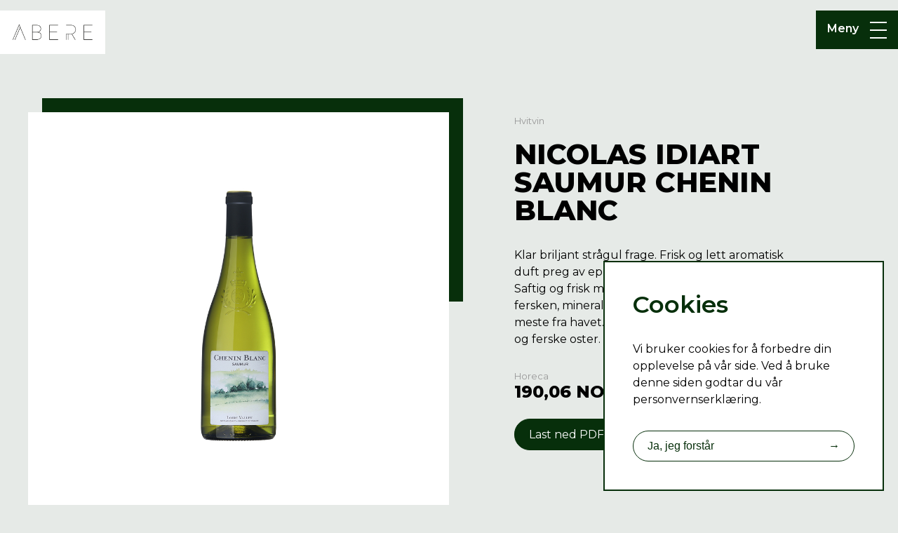

--- FILE ---
content_type: text/html; charset=UTF-8
request_url: https://abere.no/produkter/autentico-nicolas-idiart-saumur-chenin-blanc
body_size: 5520
content:
<!DOCTYPE html>
<html lang="nb">

<head>
  <meta charset="UTF-8">
  <meta http-equiv="X-UA-Compatible" content="IE=edge">
  <meta name="viewport" content="width=device-width, initial-scale=1.0">

  
              <!-- Google Tag Manager -->
        <script>(function(w,d,s,l,i){w[l]=w[l]||[];w[l].push({'gtm.start':
        new Date().getTime(),event:'gtm.js'});var f=d.getElementsByTagName(s)[0],
        j=d.createElement(s),dl=l!='dataLayer'?'&l='+l:'';j.async=true;j.src=
        'https://www.googletagmanager.com/gtm.js?id='+i+dl;f.parentNode.insertBefore(j,f);
        })(window,document,'script','dataLayer','GTM-5MTFRGS');</script>
        <!-- End Google Tag Manager -->
    

    
    
    
<link rel="shortcut icon" type="image" href="/assets/favicon/abere.png" />

    <!-- Primary Meta Tags -->
        
                <title>Nicolas Idiart Saumur Chenin Blanc</title>
    <meta name="title" content="Nicolas Idiart Saumur Chenin Blanc">
    <meta name="description" content="Klar briljant strågul frage. Frisk og lett aromatisk duft preg av epler, sitrus steinfrukt og mineraler. Saftig og frisk med…">

    <!-- Open Graph / Facebook -->    
    <meta property="og:type" content="website">
    <meta property="og:url" content="https://abere.no/produkter/autentico-nicolas-idiart-saumur-chenin-blanc">
    <meta property="og:title" content="Nicolas Idiart Saumur Chenin Blanc">
    <meta property="og:description" content="Klar briljant strågul frage. Frisk og lett aromatisk duft preg av epler, sitrus steinfrukt og mineraler. Saftig og frisk med…">
    <meta property="og:image" content="https://bilder.vinmonopolet.no/cache/1200x600-2/14884201-1.jpg">

    <!-- Twitter -->
    <meta property="twitter:card" content="summary_large_image">
    <meta property="twitter:url" content="https://abere.no/produkter/autentico-nicolas-idiart-saumur-chenin-blanc">
    <meta property="twitter:title" content="Nicolas Idiart Saumur Chenin Blanc">
    <meta property="twitter:description" content="Klar briljant strågul frage. Frisk og lett aromatisk duft preg av epler, sitrus steinfrukt og mineraler. Saftig og frisk med…">
    <meta property="twitter:image" content="https://bilder.vinmonopolet.no/cache/1200x600-2/14884201-1.jpg">
    
          <title>AUTENTICO - Nicolas Idiart Saumur Chenin Blanc</title>
    
    
<link href="/assets/css/styles.min.css?v=1766145013" rel="stylesheet">
<link href="/styles/themes/abere.css?v=1766145013" rel="stylesheet">
<script src="https://unpkg.com/axios/dist/axios.min.js"></script>
<script>window.csrfTokenName = "CRAFT_CSRF_TOKEN";
      window.csrfTokenValue = "815X95akvD8TydNGZY_HvOaoOQ34__zWw3R0Xzgyg2DLdRH\u002DE7uR5bUVEbaiz\u002DZ\u002DXfm2Jz_E8NmP8X57kYibm_Y6LSoKY7FN_QZhvHfa1LY\u003D";
      window.ABERE_API = "https://content.abere.no";</script></head>

  <body>
                <!-- Google Tag Manager (noscript) -->
        <noscript><iframe src="https://www.googletagmanager.com/ns.html?id=GTM-5MTFRGS"height="0" width="0" style="display:none;visibility:hidden"></iframe></noscript>
        <!-- End Google Tag Manager (noscript) -->
    

    <main class="">
      
<header class="header-container">
    <nav class="navigation">
      <a href="https://abere.no/" class="logo">        
        <img src="https://abere-cdn-staging.ams3.cdn.digitaloceanspaces.com/staging/Abere/Bilder/Abere_logo_sort.png" alt="Abere" />
      </a>
      <div class="menu-container">
        <label class="hamburger-container">
          <input type="checkbox" class="checkbox">
          <span>Meny</span>
          <div class="hamburger">
            <span class="hb upper"></span>
            <span class="hb mid"></span>
            <span class="hb lower"></span>
          </div>
          <ul class="menu-list">
                          <li>
                <a class="" href="https://abere.no/" target="_self">
                  Hjem
                </a>
              </li>
                          <li>
                <a class="" href="https://abere.no/produsenter" target="_self">
                  Produsenter
                </a>
              </li>
                          <li>
                <a class="" href="https://abere.no/produkter" target="_self">
                  Produkter
                </a>
              </li>
                          <li>
                <a class="" href="https://abere.no/pricelists" target="_self">
                  Prislister
                </a>
              </li>
                          <li>
                <a class="" href="https://abere.no/om-oss" target="_self">
                  Om oss
                </a>
              </li>
                          <li>
                <a class="" href="https://abere.no/jobber-du-i-restaurant-og-onsker-a-kjope-vare-viner" target="_self">
                  Våre samarbeidspartnere
                </a>
              </li>
                          <li>
                <a class="" href="https://abere.no/kontakt" target="_self">
                  Kontakt oss
                </a>
              </li>
                      </ul>
          </input>
      </div>
      </div>
    </nav>

  </header>
      
          
      
<section class="product-details">
    <article class="content-width columns">
        <div class="column-50">
            <div class="product-image">
                <img src="https://bilder.vinmonopolet.no/cache/800x800-0/14884201-1.jpg" />
            </div>
        </div>
        <div class="column-50">
            <div class="product-info">
                <div class="info-holder">
                    <p class="product-type">Hvitvin</p>
                    <h4 class="product-title">Nicolas Idiart Saumur Chenin Blanc</h4>
                                            <p class="product-description">Klar briljant strågul frage. Frisk og lett aromatisk duft preg av epler, sitrus steinfrukt og mineraler. Saftig og frisk med god fylde, ferskt preg av epler, fersken, mineraler og svale urter. Nydelig vin til det meste fra havet. Fungerer godt til kylling, salater og ferske oster.</p>
                                                                                                        <div class="product-prices">
                            <div class="product-price">
                                <span class="label">Horeca</span>
                                <span class="price">190,06 NOK</span>
                            </div>
                        </div>
                                        <div class="pdf-downloader">
                        <div id="product-sheet-generator" class="button" href="javascript:(https://abere.no/building-the-horeca-hub-for-the-future);" >Last ned PDF<span >→</span></div>
                                            </div>
                </div>
            </div>
        </div>
    </article>
</section>
 <!-- container for all  -->
    <div class="accordion" id="product-accordion">

        <!-- First accordian  -->
        <div class="a-container active"> 
            <p class="a-btn">Produktinformasjon <span></span></p>
            <div class="a-panel">
                
<section class="product-description">
    <article>
                    <div class="info-block">
                <h4>Produsent</h4>
                <p>Maison Idiart</p>
            </div>
                            <div class="info-block">
                    <h4>Om produsenten</h4>
                    <p><p>Nicolas Idiart, er ikke bare grunnlegger av Maison Idiart men også vinmakeren til nesten alle vinene i porteføljen. Nicolas delte tidlig lidenskapen til vin med sin far og bestefar. Han ble uteksaminert fra Bordeaux, Blanquefort, bare 19 år gammel som yngste uteksaminerte vinmaker noensinne! Som født i Loire ble det naturlig for ham å jobbe i Chinon, Touraine og Muscadet, men senere også i Australia og New Zealand. Etter mange år som flying winemaker og etter hvert vinkonsulent flyttet han "hjem" til Bordeaux for å gjenoppta vinproduksjon med håndverkstilnærming. I dag lager han mindre og større partier med håndlagde viner fra Frankrikes mange kriker og kroker. I tillegg til alle hans prosjekter hjelper han gode venner med å selge dere viner både under egen og Maison Idiarts etiketter. Ikke minst har han vært en foregangsfigur med Key Kegs som han allerede har jobbet med siden 2018. Stilen på vinene er alltid stedstypiske og druenære og alltid med fokus på bærekraftighet.</p></p>
                </div>
                                                <div class="info-block">
                <h4>Karakteristikk</h4>
                <p>Klar briljant strågul frage. Frisk og lett aromatisk duft preg av epler, sitrus steinfrukt og mineraler. Saftig og frisk med god fylde, ferskt preg av epler, fersken, mineraler og svale urter. Nydelig vin til det meste fra havet. Fungerer godt til kylling, salater og ferske oster.</p>
            </div>
                            <div class="info-block">
                <h4>Jordmonn</h4>
                <p>Stokkene ligger i moderate til bratte sørvendte skråninger på sandholdig skifer.</p>
            </div>
                            <div class="info-block">
                <h4>Område</h4>
                <p>Regionen Saumur ligger mellom Anjou i vest og Touraine i øst. Saumur er også navnet på en pittoresk by dominert av et de mest kjente slottene i Frankrike; Château de Saumur. Slottet, er bygget med den samme tuffeau-kalksteinen som ligger til grunn for jordsmonne. Det finnes hundrevis av kilometer med underjordiske tunneler som nå fungerer som kjellere for de Chenin Blanc-baserte musserende vinene fra Loire. Saumur produserer også Saumur-Champigny, en av Loiredalens store Cabernet Franc-rødviner.</p>
            </div>
                                    <div class="info-block">
                <h4>Produksjonsmetode</h4>
                <p>Håndhøstet fra 20-30 år gamle stokker, direkte presset før spontangjæring i ståltank. Vinen modner 10 mnd på bunnfall før tapping.</p>
            </div>
                                                                <div class="info-block">
                <h4>Druetyper</h4>
                <p>
                                            Chenin Blanc 100%
                                    </p>
            </div>
            </article>
</section>            </div>
        </div>
        
        <!-- Second accordian  -->
        <div class="a-container"> 
            <p class="a-btn">Opprinnelse <span></span></p>
            <div class="a-panel">
                
<section class="product-extra-info">
    <article class="content-width columns">
        <div class="column-50">
            <ul>
                <li><strong>Varetype</strong><span>Hvitvin</span></li>
                <li><strong>EPDnr</strong><span>6105761</span></li>
                <li><strong>Vinmonopol</strong><span>14884201</span></li>
                <li><strong>Lukt</strong><span>Frisk og lett aromatisk duft preg av epler, sitrus steinfrukt og mineraler.</span></li>
                <li><strong>Smak</strong><span>Saftig og frisk med god fylde, ferskt preg av epler, fersken, mineraler og svale urter.</span></li>
                <li><strong>Farge</strong><span>Klar strågul.</span></li>
                <li><strong>Produsent</strong><span>Maison Idiart</span></li>
                                                                                                                                        <li><strong>Årgang*</strong><span>2022<br/><small>*Vi tar forbehold om at varen som leveres kan ha en annen årgang/etikett enn oppgitt</small></span></li>
            </ul>
        </div>
        <div class="column-50">
            <ul>
                <li><strong>Land, distrikt</strong>
                                                                                
                                                                
                                                                
                    
                    <span>Frankrike
                                            , Loire
                                                            </span>
                </li>
                <li><strong>Inneholder</strong><span>Sulfitt</span></li>
                <li><strong>Emballasjetype</strong><span>Glass</span></li>
                <li><strong>Korktype</strong><span>Naturkork</span></li>
                <li><strong>Utvalg</strong><span>Bestillingsutvalget</span></li>
                <li><strong>Grossist</strong><span>Autentico AS</span></li>
                <li><strong>Transportør</strong><span>Vinhuset</span></li>
            </ul>
        </div>
    </article>
</section>            </div>
        </div>

     
        <!-- Third accordian  -->
        <div class="a-container"> 
            <p class="a-btn">Om produktet <span></span></p>
            <div class="a-panel">
                
<section class="product-characteristics">
    <article class="columns">
        <ul class="column-25">
            <li><strong>Passer til</strong></li>
                                                <li>Skalldyr</li>
                                    <li>Lyst kjøtt</li>
                                    </ul>
        <ul class="column-25">
            <li><strong>Smak</strong></li>
                                                                                <li>1/12 Sødme</li>
                                                        <li>8/12 Fylde</li>
                                                        <li>9/12 Friskhet</li>
                                </ul>
        <ul class="column-25">
            <li><strong>Om vinen</strong></li>
                                                        <li>Saftig og frisk med god fylde, ferskt preg av epler, fersken, mineraler og svale urter.</li>
                                                        <li>Drikkeklar nå, men kan også lagres</li>
                                                        <li>
                                            Chenin Blanc 100%
                                    </li>
                                </ul>
        <ul class="column-25">
            <li><strong>Øvrig informasjon</strong></li>
            <li><strong>Alkoholprosent</strong> 12.5%</li>
                            <li><strong>Syre</strong> 0.5 g/l</li>
                                        <li><strong>Sukker</strong> &lt; 3 g/l</li>
                        <li><strong>Volumn</strong> 75cl</li>
        </ul>
    </article>
</section>            </div>
        </div>
         
    </div>
    
      
      


      
<footer class="footer-container">
    <section class="footer-content-container content-width">
      <div class="footer-content with-logo">
        <a href="https://abere.no/">
          <img class="footer-logo" src="https://abere-cdn-staging.ams3.cdn.digitaloceanspaces.com/staging/Abere/Bilder/Abere_logo_hvit.png" alt="Abere" />
        </a>
      </div>
      <ul class="footer-content with-menu">
                  <li>
            <a href="https://abere.no/" target="_self">
              Hjem
            </a>
          </li>
                  <li>
            <a href="https://abere.no/produsenter" target="_self">
              Produsenter
            </a>
          </li>
                  <li>
            <a href="https://abere.no/produkter" target="_self">
              Produkter
            </a>
          </li>
                  <li>
            <a href="https://abere.no/pricelists" target="_self">
              Prislister
            </a>
          </li>
                  <li>
            <a href="https://abere.no/om-oss" target="_self">
              Om oss
            </a>
          </li>
                  <li>
            <a href="https://abere.no/jobber-du-i-restaurant-og-onsker-a-kjope-vare-viner" target="_self">
              Våre samarbeidspartnere
            </a>
          </li>
                  <li>
            <a href="https://abere.no/kontakt" target="_self">
              Kontakt oss
            </a>
          </li>
              </ul>
              <ul class="footer-content with-companies">
                                    <li>
                <a href="https://autentico.no/" rel="noopener">Autentico</a>
              </li>
                                                <li>
                <a href="https://bibito.no/" rel="noopener">Bibito</a>
              </li>
                                                <li>
                <a href="https://publico.no/" rel="noopener">Publico</a>
              </li>
                                                <li>
                <a href="https://unico.no/" rel="noopener">Unico</a>
              </li>
                                                <li>
                <a href="https://urbanspirits.no/" rel="noopener">Urban Spirits</a>
              </li>
                                                <li>
                <a href="https://urbanwines.no/" rel="noopener">Urban Wines</a>
              </li>
                                                <li>
                <a href="https://vinjohn.no/" rel="noopener">Vin John</a>
              </li>
                              </ul>
      
      
      
    </section>
  </footer>
  <div class="footer-container-bottom">
    <section class="footer-content-container content-width">
              <div class="footer-content with-notify">
          <p>Bruk av Alkohol kan gi helseskader. <a href="https://www.helsenorge.no/alkohol/alkoholens-virkning-pa-kroppen" target="_blank" rel="noreferrer noopener">Les mer hos Helse Norge</a>.<a href="https://abere-cdn-staging.ams3.cdn.digitaloceanspaces.com/staging/Autentico/Redegjorelse-Aktsomhetsvurderinger-Autentico-AS-2023.pdf" target="_blank" rel="noreferrer noopener"><br /><br />Her</a> kan du lese redegjørelse for aktsomhetsvurderinger for Autentico AS</p>
        </div>
      
              <div class="footer-content with-org">
          <div class="footer-org">
            <p>
                              Lysaker Torg 8, 1366 Lysaker, Norway.
                                            <span class="text-bold">Org nr</span> 999 522 343
                          </p>
          </div>
        </div>
          </section>
  </div>
            
      <div class="privacy-popup" id="privacy-popup">
    <div class="content">
        <h4>Cookies</h4>
        <!--p>Vi bruker cookies for å forbedre din opplevelse på vår side. Ved å bruke denne siden godtar du vår <a href="/personvernserklaering">personvernserklæring.</a></p-->
        <p>Vi bruker cookies for å forbedre din opplevelse på vår side. Ved å bruke denne siden godtar du vår personvernserklæring.</p>
        <button class="button">Ja, jeg forstår<span>→</span></button>
    </div>
</div>
            
      
              <div class="newsletter-popup " id="newsletter-popup">
    <button class="close">
        <div></div>
        <div></div>
    </button>
    <div class="content-holder">
        
        <div class="content block">
            <h4>Nyhetsbrev</h4>
                        <form method="post">
                <input type="hidden" name="CRAFT_CSRF_TOKEN" value="815X95akvD8TydNGZY_HvOaoOQ34__zWw3R0Xzgyg2DLdRH-E7uR5bUVEbaiz-Z-Xfm2Jz_E8NmP8X57kYibm_Y6LSoKY7FN_QZhvHfa1LY=">
                <input type="hidden" name="website" value="abere">                <input type="hidden" name="tags" value="Abere">                <input type="text" name="name" placeholder="Navn*" required>
                <input type="email" name="email" placeholder="E-postadresse*" required>
                <input type="text" name="phone" placeholder="Telefonnummer">
                                <div class="optin">

                    <input type="checkbox" required name="optin" id="optin" /><label for="optin"><p>Jeg vil motta nyhetsbrev fra Abere.</p></label> 
                </div>
                <button type="submit" class="button inverted">Meld interesse<span>→</span></button>
            </form>
            <div class="message">
                <div class="processing">
                    Registrering pågår...
                </div>
                <div class="success">
                    Takk for registreringen!
                </div>
                <div class="error">
                    Registrering feilet. Prøv igjen.
                </div>
            </div>
        </div>
    </div>
</div>
          </main>
  <script src="/assets/js/scripts.min.js?v=1766145013"></script>
<script src="https://abere.no/cpresources/5b535bb7/jquery.js?v=1744636731"></script>
<script>jQuery(window).on('load', function () {
new ProductSheet(document.getElementById('product-sheet-generator'),401419,"9079420","horeca");
new Accordion(document.getElementById('product-accordion'));
let cookiePanel = new CookiePanel('abere',1);
    let panel = document.getElementById('privacy-popup');
    console.log("cookiePanel.getCookie(1)",cookiePanel.getCookie(1));
    if(panel && !cookiePanel.getCookie(1)){
        panel.classList.add('active');
        panel.querySelector('button').addEventListener('click',e => {
            cookiePanel.setCookie(1);
            if(cookiePanel.getCookie(1)){
                panel.classList.remove('active');
            }
        });
    };
new NewsletterPopup(document.querySelector("#newsletter-popup"));
});</script></body>
</html>


--- FILE ---
content_type: text/css
request_url: https://abere.no/assets/css/styles.min.css?v=1766145013
body_size: 8564
content:
@import url("https://fonts.googleapis.com/css2?family=Montserrat:wght@300;400;500;600;700;800&display=swap");*{padding:0;box-sizing:border-box}html,body,div,span,applet,object,iframe,h1,h2,h3,h4,h5,h6,p,blockquote,pre,a,abbr,acronym,address,big,cite,code,del,dfn,em,img,ins,kbd,q,s,samp,small,strike,strong,sub,sup,tt,var,b,u,i,center,dl,dt,dd,ol,ul,li,fieldset,form,label,legend,table,caption,tbody,tfoot,thead,tr,th,td,article,aside,canvas,details,embed,figure,figcaption,footer,header,hgroup,menu,nav,output,ruby,section,summary,time,mark,audio,video{margin:0;padding:0;border:0;font-size:100%;font:inherit;color:inherit;vertical-align:baseline}article,aside,details,figcaption,figure,footer,header,hgroup,menu,nav,section{display:block}html,body{margin:0;padding:0}ol,ul{list-style:none;margin:0;padding:0}blockquote,q{quotes:none}blockquote:before,blockquote:after,q:before,q:after{content:"";content:none}table{border-collapse:collapse;border-spacing:0}input,button,textarea{outline:0}button{cursor:pointer}h1{font-size:var(--font-3xl);font-weight:var(--font-light)}@media screen and (max-width: 1024px){h1{font-size:var(--font-3xl-m)}}h2{font-size:var(--font-3xl);font-weight:var(--font-light)}@media screen and (max-width: 1024px){h2{font-size:var(--font-3xl-m)}}h3{font-size:var(--font-3xl);font-weight:var(--font-light)}@media screen and (max-width: 1024px){h3{font-size:var(--font-3xl-m)}}h4{font-size:var(--font-2xl);font-weight:var(--font-light);line-height:2.5rem}@media screen and (max-width: 1024px){h4{font-size:var(--font-2xl-m)}}h5{font-size:var(--font-2m);font-weight:var(--font-medium)}@media screen and (max-width: 1024px){h5{font-size:var(--font-2m-m)}}h6{font-size:var(--font-2xl);font-weight:var(--font-light)}@media screen and (max-width: 1024px){h6{font-size:var(--font-2xl-m)}}a.button,a.card,a button,a .button,.button,.card a,.menu-list a{text-decoration:none}strong,b{font-weight:600}i,em{font-style:italic}p{line-height:1.5rem}p>a,span>a{text-decoration:underline;color:var(--brand-color)}html,body{background-color:var(--main-bg-color);margin:0;padding:0;color:var(--text-color);overflow-x:hidden}main{min-height:55%}section{padding-left:40px !important;padding-right:40px !important}.content-width{max-width:var(--max-width);margin:0 auto}.content-width-half{max-width:calc(var(--max-width) / 2);margin:0 auto}.white-bg{width:100%;background-color:var(--white-color)}.text-bold{font-weight:var(--font-semibold)}.text-grey{color:var(--grey-color)}.text-small{font-size:var(--font-s);line-height:1rem}.full-width-img{width:100%;-o-object-fit:cover;object-fit:cover;-o-object-position:center;object-position:center;display:block}.brand-color{color:var(--brand-color)}.title-center{max-width:520px;text-align:center;margin:0 auto 4rem}.title-left{max-width:520px;padding:0 1rem;margin:0 0 4rem}.text-light{font-weight:var(--font-light)}.text-medium{font-weight:var(--font-medium)}.text-semibold{font-weight:var(--font-semibold)}.text-center{line-height:1.75rem;max-width:700px;margin:0 auto 4rem;text-align:center}.list-item{width:500px;list-style:disc;color:var(--brand-color);margin:0 auto 4rem;font-weight:var(--font-semibold);line-height:1.5rem}.qoute{width:100%;margin:2rem 0;text-align:center;color:var(--brand-color);font-size:var(--font-2xl);font-weight:var(--font-semibold)}.qoute-text{margin:0 auto;text-align:center;max-width:538px;color:var(--brand-color);font-size:var(--font-l);font-weight:var(--font-semibold)}.border-wrapper{position:relative}.border-content{width:100%;position:relative;z-index:1}.border-wrapper:before{position:absolute;content:"";z-index:0;height:calc(50% + 20px);width:calc(100% + 20px);background-color:var(--brand-color)}.border-wrapper.top-right:before{right:-20px;top:-20px}.border-wrapper.top-left:before{left:-20px;top:-20px}.border-wrapper.small:before{height:calc(20% + 20px);width:calc(95% + 20px)}.border-wrapper.small.light:before{height:calc(20% + 20px);width:calc(93% + 20px)}.border-wrapper.light.top-right:before{right:-10px;top:-10px}.border-wrapper.light.top-left:before{left:-10px;top:-10px}.component-hero{position:relative;top:0;width:100%;height:auto;min-height:80vh;background-position:center;background-size:cover;margin-bottom:4rem}.component-hero:before{position:absolute;top:0;left:0;display:block;height:100%;width:100%;background:linear-gradient(90deg, rgba(0,0,0,0.4) 25.47%, rgba(0,0,0,0) 75.39%);content:""}.banner-text-container{position:absolute;bottom:0;max-width:42%;padding:2rem 2rem 3rem;color:var(--white-color)}@media screen and (max-width: 1024px){.banner-text-container{max-width:100%}}.banner-text-container h1{max-width:80%}@media screen and (max-width: 1024px){.banner-text-container h1{font-size:2.5rem}}@media screen and (max-width: 480px){.banner-text-container h1{font-size:1.75rem}}.banner-text-container p{font-weight:var(--font-semibold);font-size:var(--font-m);line-height:1.5rem;margin-top:2rem}.footer-container{width:100%;padding:2rem 0 1.5rem;background-color:var(--brand-color);color:var(--white-color);font-weight:var(--font-light)}.footer-container-bottom{width:100%;padding:0.75rem 0 0.5rem;font-size:0.8275rem;background-color:white;color:var(--black-color);font-weight:var(--font-regular)}.footer-content-container{position:relative;display:flex;flex-wrap:wrap;justify-content:space-between;align-items:flex-start}.footer-content{position:relative;display:block;width:50%}.footer-content:nth-child(2){text-align:right}@media screen and (max-width: 1024px){.footer-content:nth-child(2){text-align:left}}.footer-content.with-logo .footer-logo{margin-bottom:3rem;height:initial;max-width:200px;width:auto}@media screen and (max-width: 767px){.footer-content.with-logo .footer-logo{height:initial;max-width:150px}}.footer-content.with-menu{display:flex;flex-direction:column;height:auto;gap:1rem;margin:auto 0;font-weight:var(--font-semibold)}.footer-content.with-menu a{color:var(--inverted-text-color);text-decoration:none}.footer-content.with-menu a:hover{text-decoration:underline}.footer-content.with-companies{position:relative;width:100%;padding-top:2rem;display:block;font-size:1rem;color:var(--inverted-text-color);text-align:center}.footer-content.with-companies li{position:relative;padding:0 10px;display:inline-block;width:45%;margin-top:10px}.footer-content.with-companies li:nth-child(odd){text-align:right}.footer-content.with-companies li:nth-child(even){text-align:left;padding-left:16px}.footer-content.with-companies li:nth-child(even):before{position:absolute;left:0;top:0;content:"|"}@media screen and (min-width: 768px){.footer-content.with-companies li{width:initial;text-align:initial !important}.footer-content.with-companies li:not(:first-child){padding-left:16px}.footer-content.with-companies li:not(:first-child):before{position:absolute;left:0;top:0;content:"|"}}.footer-content.with-companies li a{color:var(--inverted-text-color);text-decoration:none}.footer-content.with-companies li a:hover{text-decoration:underline}.footer-content.with-notify{order:1;height:auto;display:block;font-size:12px;text-align:left}.footer-content.with-notify a{color:var(--brand-color);text-decoration:underline}@media screen and (max-width: 1024px){.footer-content.with-notify{text-align:left}}.footer-content.with-org{order:2}@media screen and (max-width: 1024px){.footer-content{width:100%}}.footer-org-nr{margin:1rem 0 0}.footer-org p{margin-bottom:0.5rem}.noselect{-webkit-touch-callout:none;-webkit-user-select:none;-moz-user-select:none;user-select:none}[slider]{position:relative;height:14px;border-radius:10px;text-align:left;margin:55px 10px 10px 10px}[slider] .interface{z-index:1}[slider]>div{position:absolute;left:13px;right:15px;height:14px}[slider]>div>[inverse-left]{position:absolute;left:0;height:5px;border-radius:5px;background-color:#ccc;margin:0}[slider]>div>[inverse-right]{position:absolute;right:0;height:5px;border-radius:5px;background-color:#ccc;margin:0}[slider]>div>[range]{position:absolute;left:0;height:5px;border-radius:5px;background-color:var(--brand-color)}[slider]>div>[thumb]{position:absolute;top:-14px;z-index:2;height:28px;width:28px;margin-left:-11px;cursor:pointer;box-shadow:0 3px 8px rgba(0,0,0,0.4);background-color:#fff;border-radius:50%;outline:none;z-index:5}[slider]>div>[thumb][left]{margin-left:-22px}[slider]>div>[thumb][right]{margin-left:-6px}[slider]>input[type="range"]{position:absolute;pointer-events:none;-webkit-appearance:none;z-index:3;height:14px;top:-2px;width:100%;-ms-filter:"progid:DXImageTransform.Microsoft.Alpha(Opacity=0)";filter:alpha(opacity=0);-moz-opacity:0;-khtml-opacity:0;opacity:0}div[slider]>input[type="range"]::-ms-track{-webkit-appearance:none;background:transparent;color:transparent}div[slider]>input[type="range"]::-moz-range-track{-moz-appearance:none;background:transparent;color:transparent}div[slider]>input[type="range"]:focus::-webkit-slider-runnable-track{background:transparent;border:transparent}div[slider]>input[type="range"]:focus{outline:none}div[slider]>input[type="range"]::-ms-thumb{pointer-events:all;width:28px;height:28px;border-radius:0px;border:0 none;background:var(--brand-color)}div[slider]>input[type="range"]::-moz-range-thumb{pointer-events:all;width:28px;height:28px;border-radius:0px;border:0 none;background:red}div[slider]>input[type="range"]::-webkit-slider-thumb{pointer-events:all;width:28px;height:28px;border-radius:0px;border:0 none;background:red;-webkit-appearance:none}div[slider]>input[type="range"]::-ms-fill-lower{background:transparent;border:0 none}div[slider]>input[type="range"]::-ms-fill-upper{background:transparent;border:0 none}div[slider]>input[type="range"]::-ms-tooltip{display:none}[slider]>div>[sign]{position:absolute;top:-50px;z-index:3;background-color:var(--brand-color);color:#fff;width:42px;height:28px;border-radius:28px;-webkit-border-radius:28px;align-items:center;justify-content:center;text-align:center}[slider]>div>[sign][left]{margin-left:-30px}[slider]>div>[sign][right]{margin-left:-13px}[slider]>div>[sign]:after{position:absolute;content:"";left:0;border-radius:16px;top:19px;border-left:14px solid transparent;border-right:14px solid transparent;border-top-width:16px;border-top-style:solid;border-top-color:var(--brand-color);margin-left:8px}[slider]>div>[sign]>span{font-size:12px;font-weight:700;line-height:28px}[slider]:hover>div>[sign]{opacity:1}.header-container{position:fixed;top:0;left:0;width:100%;z-index:2;max-width:100%;margin-bottom:4rem}.header-container .navigation{width:100%;display:flex;justify-content:space-between;justify-items:center;margin-top:15px;position:fixed;z-index:100}.header-container .navigation .logo{background-color:white;min-height:55px;display:flex;align-items:center}.header-container .navigation .logo img{width:150px;height:auto;padding:1rem}.header-container .hamburger-container{display:flex;justify-content:flex-start;cursor:pointer}.header-container .menu-container{display:flex;justify-content:center;justify-items:center;grid-template-columns:1fr 1fr;padding:1rem;color:var(--hamburger-color);font-weight:var(--font-semibold);background-color:var(--brand-color);height:55px}.header-container .hamburger{width:24px;height:24px;margin-left:1rem;position:relative;overflow:hidden;display:flex;flex-direction:column;justify-content:space-between;transition:1s}.header-container .hb{top:45%;width:24px;height:2px;background-color:var(--hamburger-color);border:none;transition:1s}.header-container .lower{transition:2s}.header-container .checkbox{cursor:pointer;display:none}.header-container .menu-list{background-color:var(--white-color);height:calc(100% - 4rem);min-width:400px;padding:1rem 2rem;position:fixed;right:-100%;top:70px;z-index:99999;transition:0.5s;color:var(--brand-color);font-weight:var(--font-light);font-size:var(--font-xl);display:flex;flex-direction:column}@media screen and (max-width: 767px){.header-container .menu-list{min-width:initial}}.header-container .menu-list li{margin-bottom:1.5rem}.header-container .menu-list .active{font-weight:var(--font-semibold)}.header-container .checkbox:checked ~ .menu-list{right:0}.header-container .checkbox:checked ~ .hamburger{gap:0}.header-container .checkbox:checked ~ .hamburger .hb{position:absolute;transition:1s}.header-container .checkbox:checked ~ .hamburger .upper{transform:rotate(45deg)}.header-container .checkbox:checked ~ .hamburger .mid{transform:rotate(-45deg)}.header-container .checkbox:checked ~ .hamburger .lower{opacity:0}.page-header{position:relative;margin-bottom:4rem;padding:6rem 40px 4rem;min-height:350px;background-position:center;background-size:cover;display:flex;align-items:stretch}.page-header.v-center .content-width{align-items:center}.page-header.with-background{min-height:550px;color:var(--inverted-text-color)}.page-header.with-background:before{position:absolute;top:0;left:0;display:block;height:100%;width:100%;background:linear-gradient(90deg, rgba(0,0,0,0.4) 25.47%, rgba(0,0,0,0) 75.39%);content:""}.page-header .content-width{position:relative;display:flex;justify-content:space-between;width:100%;align-items:flex-end}@media screen and (max-width: 1024px){.page-header .content-width{flex-direction:column;justify-content:flex-end;align-items:flex-start}}.page-header .content-width>div{position:relative;width:calc(50% - 0.5rem)}@media screen and (max-width: 1024px){.page-header .content-width>div{width:100%}}.page-header .content-width>div h1{width:67%;margin-bottom:1rem}@media screen and (max-width: 1024px){.page-header .content-width>div h1{font-size:2.5rem;width:100%}}.page-header .content-width>div p{width:90%;font-weight:var(--font-semibold)}@media screen and (max-width: 1024px){.page-header .content-width>div p{width:100%}}.page-header .content-width>div.highlight p{margin-top:2rem}.page-header .content-width>div.complimentary p{font-size:var(--font-l)}@media screen and (max-width: 1024px){.page-header .content-width>div.complimentary{margin-top:2rem}}.image-full{position:relative;width:100%;height:0;padding-top:40%;background-position:center;background-size:cover;margin-bottom:4rem}.image-centered{margin-bottom:4rem}.image-centered .content-width{position:relative;text-align:center}.image-centered .content-width img{border:0;max-width:100%;height:auto}.video-embed{margin-bottom:4rem}.video-embed .content-width{position:relative;text-align:center}.video-embed .content-width.format-narrow{max-width:720px}.video-embed .content-width .video-container{position:relative;width:100%;height:0;padding-top:56.25%}.video-embed .content-width .video-container iframe{position:absolute;width:100%;height:100%;top:0;left:0}.button{width:100%;outline:none;color:var(--brand-color);background-color:var(--white-color);border:1px solid var(--brand-color);padding:0.75rem 1.25rem;border-radius:50px;display:flex;font-size:var(--font-m);justify-content:space-between;cursor:pointer;transition:color 0.1s linear, background-color 0.1s linear}.button:not(.underlined):hover{background-color:var(--brand-color);color:var(--white-color)}.button:not(.underlined).inverted{background-color:var(--brand-color);color:var(--white-color)}.button:not(.underlined).inverted:hover{background-color:var(--white-color);color:var(--brand-color)}.button.underlined{border:none;background-color:transparent;border-bottom:1px solid var(--brand-color);border-radius:0;display:grid;grid-template-columns:auto auto;gap:1rem;width:auto;padding:0 0 0.4rem !important;font-weight:var(--font-medium)}.button.underlined span{transition:margin-left 0.1s linear}.button.underlined:hover span{margin-left:7px}.card-deck{margin:4rem auto;width:100%;padding:0 1rem;display:grid;grid-template-columns:repeat(4, 1fr);gap:1rem 3rem}@media screen and (max-width: 1280px){.card-deck{grid-template-columns:repeat(2, 1fr)}}@media screen and (max-width: 767px){.card-deck{grid-template-columns:repeat(1, 1fr)}}.card-deck.col-2{grid-template-columns:repeat(2, 1fr)}@media screen and (max-width: 1024px){.card-deck.col-2{grid-template-columns:repeat(1, 1fr)}}.card-container{position:relative;width:100%;max-width:1280px;margin:0 auto 2rem;padding:2rem 0}.card-text{word-wrap:break-word;line-height:1.75rem}.card-img{width:100%;position:relative}.card.card-large{position:relative;width:100%;display:flex;justify-content:space-around;align-items:flex-start;flex-wrap:nowrap;margin:0 auto}.card.card-large .card-title{max-width:80%}@media screen and (max-width: 1024px){.card.card-large .card-title{max-width:100%}}.card.card-large .card-text{max-width:90%}@media screen and (max-width: 1024px){.card.card-large .card-text{max-width:100%}}.card-container.white-bg{background-color:var(--white-color)}.card-container.right .card.card-large{margin-right:0;flex-direction:row}@media screen and (max-width: 1024px){.card-container.right .card.card-large{margin-left:0;margin-left:0;flex-direction:column-reverse}}.card-container.right .card.card-large .card-img .img-container .img-ratio{left:0}.card-container.left .card.card-large .card-img .img-container .img-ratio:before{right:-20px}.card-container.left .card.card-large{margin-left:0;flex-direction:row-reverse}@media screen and (max-width: 1024px){.card-container.left .card.card-large{margin-left:0;margin-left:0;flex-direction:column-reverse}}.card-container.left .card.card-large .card-img .img-container .img-ratio{right:0}.card-container.right .card.card-large .card-img .img-container .img-ratio:before{left:-20px}.card.card-large .card-img{position:relative;width:calc(40% - 5rem);padding-top:20px}@media screen and (max-width: 1024px){.card.card-large .card-img{margin-bottom:2rem;width:100%}}.card.card-large .card-content{position:relative;width:50%;align-self:stretch;padding:0 1rem;margin-left:20px}@media screen and (max-width: 1024px){.card.card-large .card-content{padding:initial;margin-left:initial;width:100%}}.card.card-large .card-img .img-container{position:relative;width:100%;padding-top:100%}@media screen and (max-width: 1024px){.card.card-large .card-img .img-container{padding-top:initial}}.card.card-large .card-img .img-container .img-ratio{position:absolute;top:0;height:100%}@media screen and (max-width: 1024px){.card.card-large .card-img .img-container .img-ratio{position:relative;width:100%;height:auto}}.card.card-large .card-img .img-container .img-ratio:before{position:absolute;top:-20px;background-color:var(--brand-color);content:"";width:calc(100%);height:calc(50% + 20px)}.card.card-large .card-img .img-container .img-ratio img{position:relative;height:100%;width:auto}@media screen and (max-width: 1024px){.card.card-large .card-img .img-container .img-ratio img{width:100%;height:auto}}.card.card-large .card-text{margin:2rem 0 4rem;line-height:1.75rem}.card.card-large .card-button{max-width:300px}.card.small{max-width:100%;display:flex;flex-direction:column;justify-content:space-between;text-overflow:ellipsis;margin-bottom:4rem}.card.small .card-title{margin:1rem 0 0;overflow:hidden;text-overflow:ellipsis;display:-webkit-box;-webkit-line-clamp:2;line-clamp:2;-webkit-box-orient:vertical}.card.small .card-text{font-weight:var(--font-normal);margin:1rem 0 2rem;overflow:hidden;text-overflow:ellipsis;display:-webkit-box;-webkit-line-clamp:4;line-clamp:4;-webkit-box-orient:vertical}.contact-container{max-width:750px;margin:6rem auto;padding:1rem 1rem 1rem 2rem}.card.card-contact{display:flex;flex-wrap:wrap;align-items:center;justify-content:space-between;color:var(--brand-color);background-color:var(--white-color);padding:3rem 5rem}.card h6{display:flex;margin:1rem 2rem 1rem 0}.contact-card-info-container{display:grid;gap:1rem;align-items:center;margin:1rem 0 1rem 0}.contact-card-info{display:grid;grid-template-columns:1fr 3fr;gap:1rem}.card-text-container{margin:1rem 0}.card.card-lateral .card-img{width:100%;-o-object-fit:cover;object-fit:cover;min-height:calc(30vw - 2rem);margin-bottom:1rem}.card.product{width:100%;background-color:var(--white-color);display:flex;flex-direction:column;justify-content:space-between}.card.product.hidden{display:none}.card.product .upper-row{position:relative;width:100%;height:0;padding-top:56.25%;background-color:var(--white-color);overflow:hidden}.card.product .upper-row .card-img{position:absolute;height:90%;width:auto;top:10%;left:50%;transform:translateX(-50%)}.card.product .mid-row{padding:1rem;line-height:1.5rem}.card.product h4{margin:0.3rem 0 1rem;font-weight:var(--font-semibold);font-size:var(--font-2m);max-width:70%;line-height:1.5rem;text-transform:uppercase}.card.product .lower-row{padding:1rem;display:flex;justify-content:space-between;align-items:flex-end}.card.product .lower-row .price-container{text-align:right}.card.product .lower-row .price-container .p{font-weight:normal;font-size:12px}.card.product .lower-row .price{font-weight:var(--font-bold);font-size:var(--font-xl);margin-top:0}.card.product .lower-row .price-source{font-weight:var(--font-normal);font-size:var(--font-s-m);margin-top:0;padding-top:0}section.headline{margin-bottom:4rem}section.headline .content-width{position:relative;display:flex}section.headline .content-width.align-center{justify-content:center;text-align:center}section.headline .content-width.align-left{justify-content:flex-start;text-align:left}section.headline .content-width.align-right{justify-content:flex-end;text-align:right}section.headline .content-width>*{width:35%}@media screen and (max-width: 1024px){section.headline .content-width>*{width:75%}}@media screen and (max-width: 767px){section.headline .content-width>*{width:100%}}section.simple-text{margin-bottom:4rem}section.simple-text .content-width{position:relative;display:flex}section.simple-text .content-width.align-center{justify-content:center;text-align:center}section.simple-text .content-width.align-left{justify-content:flex-start;text-align:left}section.simple-text .content-width.align-right{justify-content:flex-end;text-align:right}section.simple-text .content-width>*{line-height:1.5em;width:50%}@media screen and (max-width: 1024px){section.simple-text .content-width>*{width:75%}}@media screen and (max-width: 480px){section.simple-text .content-width>*{width:100%}}section.simple-text .content-width>* a{text-decoration:underline;color:var(--brand-color)}section.data-display{margin-bottom:4rem}section.data-display .content-width{position:relative;display:flex;justify-content:center;align-items:flex-start}@media screen and (max-width: 1024px){section.data-display .content-width{justify-content:flex-start;align-items:center;flex-direction:column}}section.data-display .content-width .stat{width:20%;padding:0 2rem;text-align:center}@media screen and (max-width: 1024px){section.data-display .content-width .stat{width:80%}section.data-display .content-width .stat:not(:first-child){margin-top:2rem}}section.data-display .content-width .stat .data{font-weight:800;font-size:1.5rem;margin:0 0 0.5rem;color:var(--brand-color)}section.data-display .content-width .stat .info{font-weight:500;font-size:0.9375rem;text-transform:uppercase}section.list-view{margin-bottom:4rem}section.list-view .content-width{position:relative;display:flex;text-align:left;justify-content:center}section.list-view .content-width ul{color:var(--brand-color);font-weight:var(--font-semibold);line-height:1.5rem;width:35%}@media screen and (max-width: 1024px){section.list-view .content-width ul{width:75%}}@media screen and (max-width: 480px){section.list-view .content-width ul{width:100%}}section.list-view .content-width ul.bullets{list-style:disc}section.list-view .content-width ul.numbered{list-style:decimal}section.list-view .content-width ul.alpha{list-style:lower-alpha}section.team{margin-bottom:4rem}section.team .content-width{margin:4rem auto;width:100%;padding:0 1rem;display:grid;grid-template-columns:repeat(4, 1fr);gap:1rem 3rem}@media screen and (max-width: 1024px){section.team .content-width{grid-template-columns:repeat(2, 1fr)}}@media screen and (max-width: 480px){section.team .content-width{grid-template-columns:repeat(1, 1fr)}}section.team .content-width .card-person{margin-bottom:4rem}section.team .content-width .card-person h5{font-size:1rer;color:var(--subtext-color);padding-bottom:0.25rem;font-weight:300}section.team .content-width .card-person h4{font-weight:800;padding-bottom:0.5rem}section.team .content-width .card-person ul li{width:100%;display:flex;align-items:flex-start;justify-content:center;position:relative;display:block;font-size:0.9375rem;padding-top:0.5rem}section.team .content-width .card-person ul li>*{position:relative;display:inline-block}section.team .content-width .card-person ul li>*:first-child{font-weight:600;width:75px}section.team .content-width .card-person ul li>* a{color:inherit;text-decoration:inherit}section.quote{margin-bottom:4rem}section.quote .content-width{display:flex;justify-content:center;text-align:center}section.quote .content-width .quote-content{width:35%}@media screen and (max-width: 1024px){section.quote .content-width .quote-content{width:75%}}@media screen and (max-width: 767px){section.quote .content-width .quote-content{width:100%}}section.quote .content-width .quote-content .citation{position:relative;margin:2rem auto 0;color:var(--brand-color);font-size:var(--font-l);font-weight:var(--font-semibold)}section.quote .content-width .quote-content .citation svg{position:absolute;display:inline-block;top:-2em;left:50%;margin-left:-8px;opacity:0.5;fill:var(--brand-color)}section.quote .content-width .quote-content .person{font-weight:500;font-size:0.9375rem;margin-top:0.5rem}section.contact-box{margin-bottom:4rem}section.contact-box .content-width{position:relative;display:flex;justify-content:center}section.contact-box .content-width .contact-content{position:relative;width:50%}@media screen and (max-width: 1280px){section.contact-box .content-width .contact-content{width:75%}}@media screen and (max-width: 767px){section.contact-box .content-width .contact-content{width:100%}}section.contact-box .content-width .contact-content:before{position:absolute;width:100%;height:50%;left:-20px;top:-20px;background-color:var(--brand-color);z-index:0;content:""}section.contact-box .content-width .contact-content .contact-details{position:relative;padding:70px;background-color:white;width:100%;display:flex;justify-content:stretch;align-items:center;color:var(--brand-color)}section.contact-box .content-width .contact-content .contact-details h4{position:relative;width:60%;font-weight:300;padding-right:15px}section.contact-box .content-width .contact-content .contact-details ul{position:relative;font-size:0.9375rem;font-weight:400}section.contact-box .content-width .contact-content .contact-details ul li{width:100%;display:flex;align-items:flex-start;justify-content:center;position:relative;display:block;font-size:0.9375rem}section.contact-box .content-width .contact-content .contact-details ul li:not(:first-child){padding-top:1rem}section.contact-box .content-width .contact-content .contact-details ul li>*{position:relative;display:inline-block}section.contact-box .content-width .contact-content .contact-details ul li>*:first-child{font-weight:600;width:85px}section.contact-box .content-width .contact-content .contact-details ul li>* a{color:inherit;text-decoration:inherit}@media screen and (max-width: 1024px){section.contact-box .content-width .contact-content .contact-details{flex-direction:column}section.contact-box .content-width .contact-content .contact-details h4{width:100%}section.contact-box .content-width .contact-content .contact-details ul{width:100%;margin-top:2rem}}.product-details{position:relative;margin-top:10rem;margin-bottom:4rem}.product-details .columns{position:relative;display:flex;justify-content:stretch;align-items:stretch}@media screen and (max-width: 1024px){.product-details .columns{flex-wrap:wrap}}.product-details .columns .column-50{position:relative;width:50%}@media screen and (max-width: 1024px){.product-details .columns .column-50{width:100%}}@media screen and (max-width: 1024px){.product-details .columns .column-50:first-child{margin-bottom:2rem}}.product-details .columns .column-50:first-child:before{position:absolute;width:100%;height:20px;top:-20px;right:-20px;background-color:var(--brand-color);height:50%;content:""}.product-details .columns .column-50 .product-image{position:relative;display:flex;justify-content:center;align-items:center;width:100%;height:100%;background-color:white;min-height:580px;max-height:580px}.product-details .columns .column-50 .product-image img{height:450px;padding:2rem 0}.product-details .columns .column-50 .product-info{position:relative;display:flex;justify-content:center;align-items:flex-start;width:100%}.product-details .columns .column-50 .product-info .info-holder{position:relative;width:100%;max-width:415px;text-align:left}.product-details .columns .column-50 .product-info .info-holder .product-type{margin-bottom:1rem;font-size:0.8125rem;color:var(--subtext-color)}.product-details .columns .column-50 .product-info .info-holder .product-title{font-size:2.5rem;text-transform:uppercase;font-weight:800}@media screen and (max-width: 1024px){.product-details .columns .column-50 .product-info .info-holder .product-title{font-size:2rem}}@media screen and (max-width: 480px){.product-details .columns .column-50 .product-info .info-holder .product-title{font-size:1.75rem}}.product-details .columns .column-50 .product-info .info-holder .product-tags{margin-top:1rem}.product-details .columns .column-50 .product-info .info-holder .product-description{font-size:1rem;margin-top:2rem;line-height:1.5em}.product-details .columns .column-50 .product-info .info-holder .product-location{margin-top:2rem;font-size:0.8125rem}.product-details .columns .column-50 .product-info .info-holder .product-location span{text-decoration:underline}.product-details .columns .column-50 .product-info .info-holder .product-prices{margin-top:2rem;display:flex;flex-wrap:nowrap;align-items:flex-end;justify-items:flex-start}.product-details .columns .column-50 .product-info .info-holder .product-prices .product-price{display:block}.product-details .columns .column-50 .product-info .info-holder .product-prices .product-price:not(:first-child){margin-left:3.5rem}.product-details .columns .column-50 .product-info .info-holder .product-prices .product-price span{display:block}.product-details .columns .column-50 .product-info .info-holder .product-prices .product-price .label{font-size:0.8125rem;color:var(--subtext-color)}.product-details .columns .column-50 .product-info .info-holder .product-prices .product-price .price{font-size:1.5rem;font-weight:800}.product-details .columns .column-50 .product-info .info-holder .pdf-downloader{margin-top:1.5rem}.product-details .columns .column-50 .product-info .info-holder .pdf-downloader .button{width:auto;display:inline-block;color:var(--inverted-text-color);background-color:var(--brand-color)}.product-details .columns .column-50 .product-info .info-holder .pdf-downloader .button span{margin-left:40px}section.product-characteristics{padding-left:0 !important;padding-right:0 !important;position:relative}section.product-characteristics strong{color:var(--brand-color)}section.product-characteristics .columns{position:relative;display:flex;justify-content:space-between;align-items:stretch;padding:0}@media screen and (max-width: 767px){section.product-characteristics .columns{padding:0}}@media screen and (max-width: 1024px){section.product-characteristics .columns{flex-wrap:wrap}}section.product-characteristics .columns .column-25{position:relative;width:calc(25% - 40px)}section.product-characteristics .columns .column-25 li{margin-bottom:1rem}section.product-characteristics .columns .column-25 li:first-child{margin-bottom:1.75rem}@media screen and (max-width: 767px){section.product-characteristics .columns .column-25{margin-bottom:1.5rem}section.product-characteristics .columns .column-25 li{margin-bottom:0.5rem}section.product-characteristics .columns .column-25 li:first-child{margin-bottom:1.15rem}}@media screen and (max-width: 1024px){section.product-characteristics .columns .column-25{width:calc(50% - 30px)}section.product-characteristics .columns .column-25:not(:last-child){margin-bottom:2rem}}@media screen and (max-width: 767px){section.product-characteristics .columns .column-25{width:100%}}section.product-characteristics .columns .column-50{position:relative;width:50%;background-color:white}@media screen and (max-width: 1024px){section.product-characteristics .columns .column-50{width:100%;padding-left:40px !important;padding-right:40px !important}section.product-characteristics .columns .column-50 .content-width-half{margin-left:auto !important;margin-right:auto !important;padding-left:0 !important}}@media screen and (max-width: 1024px) and (max-width: 767px){section.product-characteristics .columns .column-50 .content-width-half{flex-wrap:wrap !important}}@media screen and (max-width: 1024px){section.product-characteristics .columns .column-50 .content-width-half>ul{padding:0 !important;width:calc(50% - 20px) !important;max-width:initial !important}}@media screen and (max-width: 1024px) and (max-width: 767px){section.product-characteristics .columns .column-50 .content-width-half>ul{width:100% !important}section.product-characteristics .columns .column-50 .content-width-half>ul:not(:first-child){margin-top:2rem;margin-left:initial !important}}section.product-characteristics .columns .column-50 .content-width-half{padding:40px;padding-right:0;margin-left:0;position:relative;display:flex;justify-content:space-around;align-items:flex-start;flex-wrap:nowrap}section.product-characteristics .columns .column-50 .content-width-half>ul{max-width:55%}section.product-characteristics .columns .column-50 .content-width-half>ul:not(:first-child){margin-left:40px}section.product-characteristics .columns .column-50 .content-width-half>ul li{padding-bottom:1.75rem;font-size:1rem}section.product-characteristics .columns .column-50 .content-width-half>ul li:first-child{padding-bottom:3rem;font-weight:600;font-size:0.8125rem}section.product-characteristics .columns .column-50 .content-width-half>ul li strong{font-weight:600}section.product-characteristics .columns .column-50:first-child{padding-right:40px;padding-left:0px;background-color:var(--brand-color);color:var(--inverted-text-color)}section.product-characteristics .columns .column-50:first-child .content-width-half{margin-right:0;margin-left:auto}.product-extra-info{position:relative;padding-left:0 !important;padding-right:0 !important}.product-extra-info strong{color:var(--brand-color)}.product-extra-info .columns{position:relative;display:flex;justify-content:stretch;align-items:stretch;padding:0}@media screen and (max-width: 767px){.product-extra-info .columns{padding:0}}@media screen and (max-width: 1024px){.product-extra-info .columns{flex-wrap:wrap}}.product-extra-info .columns .column-50{position:relative;width:50%;padding-right:60px}@media screen and (max-width: 1024px){.product-extra-info .columns .column-50{width:100%;padding-right:0}.product-extra-info .columns .column-50:not(:first-child){margin-top:2rem}}@media screen and (max-width: 1024px){.product-extra-info .columns .column-50>ul{width:100%;margin:auto}}.product-extra-info .columns .column-50>ul li{padding-bottom:0.75rem;font-size:1rem;display:flex;flex-wrap:nowrap;justify-content:stretch;align-items:flex-start}.product-extra-info .columns .column-50>ul li strong{font-weight:600;width:150px;max-width:150px;min-width:150px;display:block}.product-extra-info .columns .column-50>ul li span{display:block}.product-extra-info .columns .column-50>ul li span small{font-size:80%}@media screen and (max-width: 767px){.product-extra-info .columns .column-50>ul li{display:block;margin-bottom:0.5rem}.product-extra-info .columns .column-50>ul li>strong:first-child{margin-bottom:0.25rem}.product-extra-info .columns .column-50>ul li>*{display:block}}section.product-description{padding-left:0 !important;padding-right:0 !important;position:relative}section.product-description .info-block{margin-bottom:2rem}section.product-description .info-block h4{font-size:1rem;color:var(--brand-color);font-weight:var(--font-semibold)}section.product-description .info-block h4 p{margin-top:0.35rem}section.newsletter-embed{background-color:white;padding-top:4rem;padding-bottom:4rem}section.newsletter-embed .content-width{position:relative;width:100%;max-width:600px}section.newsletter-embed .content-width .content-header{margin-bottom:2rem}section.newsletter-embed .content-width .content-text{position:relative;width:100%;margin-bottom:2rem;margin-top:-1rem}section.newsletter-embed .content-width .content-form{position:relative;width:100%}section.newsletter-embed .content-width .content-form #mc_embed_signup{font-family:var(font-family) !important;background:transparent;clear:left;font:14px Helvetica, Arial, sans-serif;width:100%;padding:0}section.newsletter-embed .content-width .content-form #mc_embed_signup form{padding:0;margin-bottom:3rem}section.newsletter-embed .content-width .content-form #mc_embed_signup form .indicates-required{text-align:right;margin-bottom:-1.5rem}section.newsletter-embed .content-width .content-form #mc_embed_signup form .brandingLogo{opacity:0 !important;display:none}section.newsletter-embed .content-width .content-form #mc_embed_signup form #mc-embedded-subscribe{border-radius:0 !important;color:var(--inverted-text-color) !important;font-family:var(font-family) !important;background-color:var(--brand-color);padding:15px 20px;font-size:16px;height:auto;width:100%;max-width:250px;display:inline-block}section.newsletter-embed .content-width .content-form #mc_embed_signup form #mce-responses{margin:0 !important;padding:15px 0 !important}section.newsletter-embed .content-width .content-form #mc_embed_signup form .mc-field-group input,section.newsletter-embed .content-width .content-form #mc_embed_signup form .mc-field-group select{font-family:var(font-family) !important;border-color:var(--brand-color);padding:12px 10px;font-size:16px;border-radius:5px}section.newsletter-embed .content-width .content-form #mc_embed_signup form .mc-field-group label{font-family:var(font-family) !important;font-size:16px}.privacy-popup{position:fixed;right:20px;bottom:20px;width:calc(100% - 40px);max-width:400px;background-color:white;border:2px solid var(--brand-color);display:none;z-index:10}.privacy-popup.active{display:block}.privacy-popup .content{position:relative;width:100%;padding:40px}.privacy-popup .content h4{color:var(--brand-color);font-weight:600}.privacy-popup .content p{margin:2rem 0}section.newsletter{margin-bottom:4rem}section.newsletter .content-width .newsletter-embed{width:100%;max-width:800px;margin:auto;position:relative}section.newsletter .content-width .newsletter-embed.single{max-width:600px}.newsletter-popup{position:fixed;left:20px;bottom:20px;width:calc(100% - 40px);max-width:400px;max-height:calc(100% - 40px);border:2px solid var(--brand-color);background-color:white;display:none;overflow:auto;z-index:10}.newsletter-popup.active{display:block}@media screen and (max-width: 680px){.newsletter-popup{left:10px;bottom:10px;width:calc(100% - 20px);max-width:450px;max-height:calc(100% - 20px)}.newsletter-popup .content-holder .image-content{padding:20px}.newsletter-popup .content-holder .image-content{padding:20px}.newsletter-popup .content-holder .content{padding-left:20px;padding:20px}}.newsletter-embed{display:block;background-color:var(--main-bg-color)}@media screen and (max-width: 680px){.newsletter-embed .content-holder{display:block !important}}.newsletter-popup .content-holder,.newsletter-embed .content-holder{display:flex;align-items:center}@media screen and (max-width: 680px){.newsletter-popup .content-holder .column-content,.newsletter-embed .content-holder .column-content{width:100%;padding-top:0 !important;padding-bottom:0 !important}.newsletter-popup .content-holder .column-content:first-child,.newsletter-embed .content-holder .column-content:first-child{padding-right:40px}.newsletter-popup .content-holder .column-content:nth-child(2),.newsletter-embed .content-holder .column-content:nth-child(2){padding-left:40px}.newsletter-popup .content-holder .column-content:not(:first-child),.newsletter-embed .content-holder .column-content:not(:first-child){margin-top:2rem}}.newsletter-popup .column-content,.newsletter-embed .column-content{width:50%;min-width:50%;padding:40px;justify-content:stretch}.newsletter-popup .column-content:first-child,.newsletter-embed .column-content:first-child{padding-right:20px}.newsletter-popup .column-content:nth-child(2),.newsletter-embed .column-content:nth-child(2){padding-left:20px}.newsletter-popup .column-content .image-holder,.newsletter-embed .column-content .image-holder{position:relative;width:100%;padding-top:75%;background-size:cover;background-position:center;margin-top:1rem}.newsletter-popup.with-image,.newsletter-embed.with-image{max-width:700px}.newsletter-popup.with-image .content-holder,.newsletter-embed.with-image .content-holder{justify-content:stretch}.newsletter-popup.with-image .content-holder .image-content,.newsletter-embed.with-image .content-holder .image-content{width:50%;padding:40px;align-self:stretch}.newsletter-popup.with-image .content-holder .image-content .image-holder,.newsletter-embed.with-image .content-holder .image-content .image-holder{position:relative;width:100%;height:100%;background-size:cover;background-position:center;margin-top:0}.newsletter-popup.with-image .content-holder .content,.newsletter-embed.with-image .content-holder .content{width:50%;padding-left:0;align-self:flex-start}@media screen and (max-width: 680px){.newsletter-popup.with-image .content-holder,.newsletter-embed.with-image .content-holder{flex-direction:column;align-content:stretch}.newsletter-popup.with-image .content-holder .image-content,.newsletter-embed.with-image .content-holder .image-content{width:100%;padding-top:0;order:2}.newsletter-popup.with-image .content-holder .image-content .image-holder,.newsletter-embed.with-image .content-holder .image-content .image-holder{padding-top:75%}.newsletter-popup.with-image .content-holder .content,.newsletter-embed.with-image .content-holder .content{width:100%;padding-left:40px;padding-bottom:20px;order:1}}.newsletter-popup .block h4,.newsletter-embed .block h4{color:var(--brand-color);font-weight:600}.newsletter-popup .block p,.newsletter-embed .block p{margin:1rem 0 0}.newsletter-popup .block.single,.newsletter-embed .block.single{width:100%}.newsletter-popup .block.single form,.newsletter-embed .block.single form{margin-top:2rem}.newsletter-popup .block form,.newsletter-embed .block form{position:relative;display:block;margin:0}.newsletter-popup .block form input:not([type="checkbox"]),.newsletter-popup .block form select,.newsletter-embed .block form input:not([type="checkbox"]),.newsletter-embed .block form select{position:relative;width:100%;outline:none;color:var(--brand-color);background-color:var(--white-color);border:1px solid var(--brand-color);padding:0.75rem 1.25rem;font-size:var(--font-m);margin-bottom:1rem}.newsletter-popup .block form .optin,.newsletter-embed .block form .optin{display:flex;justify-content:stretch;align-items:flex-start}.newsletter-popup .block form .optin input,.newsletter-embed .block form .optin input{padding-right:10px;flex-grow:0}.newsletter-popup .block form .optin>label,.newsletter-embed .block form .optin>label{display:inline-block;flex-grow:2}.newsletter-popup .block form .optin>label *,.newsletter-embed .block form .optin>label *{font-size:0.85rem;margin-top:0}.newsletter-popup .block form button,.newsletter-embed .block form button{margin-top:1rem}.newsletter-popup .content,.newsletter-embed .content{position:relative;width:100%;padding:40px}.newsletter-popup .content form,.newsletter-embed .content form{margin:2rem 0 0rem}.newsletter-popup .close,.newsletter-embed .close{position:absolute;top:0px;right:0px;width:40px;height:40px;outline:none;border:none;background:none;border-radius:0;cursor:pointer;z-index:1}.newsletter-popup .close>div,.newsletter-embed .close>div{position:absolute;width:2px;height:20px;top:10px;left:19px;background-color:var(--brand-color);transform-origin:50%}.newsletter-popup .close>div:first-child,.newsletter-embed .close>div:first-child{transform:rotate(45deg)}.newsletter-popup .close>div:last-child,.newsletter-embed .close>div:last-child{transform:rotate(-45deg)}.newsletter-popup .message,.newsletter-embed .message{position:absolute;z-index:2;display:none;justify-content:center;align-items:center;opacity:0;width:100%;height:100%;top:0;left:0;background-color:rgba(255,255,255,0.85);transition:opacity 0.2s linear 0s, display 0s linear 0.2s}.newsletter-popup .message.active,.newsletter-embed .message.active{opacity:1;display:flex;transition-delay:0s, 0s}.newsletter-popup .message>div,.newsletter-embed .message>div{position:relative;display:none;opacity:0;padding:15px;margin:auto 15px;border:1px solid transparent;text-align:center;transition:opacity 0.2s linear 0s, display 0s linear 0.2s}.newsletter-popup .message>div.active,.newsletter-embed .message>div.active{opacity:1;display:block;transition-delay:0.1s, 0s}.newsletter-popup .message>div:nth-child(1),.newsletter-embed .message>div:nth-child(1){border-color:var(--brand-color);color:var(--brand-color);background-color:var(--main-bg-color)}.newsletter-popup .message>div:nth-child(2),.newsletter-embed .message>div:nth-child(2){border-color:green;color:green;background-color:#d7ffd7}.newsletter-popup .message>div:last-child,.newsletter-embed .message>div:last-child{border-color:red;color:red;background-color:#ffd7d7}.accordion{position:relative;width:100%;margin:auto;max-width:calc(var(--max-width) + 80px);padding-left:40px;padding-right:40px;margin-bottom:4rem}@media screen and (max-width: 767px){.accordion{padding-left:10px;padding-right:10px}}.accordion .a-container{border-bottom:1px solid var(--brand-color)}.accordion .a-container .a-btn{position:relative;padding:20px 0;color:var(--brand-color);font-weight:var(--font-semibold);font-size:1.25rem;cursor:pointer;transition:background-color 0.3s linear, color 0.3s linear}.accordion .a-container .a-btn:before{position:absolute;right:21px;top:50%;width:15px;height:1px;background-color:var(--brand-color);transition:background-color 0.3s linear;content:""}.accordion .a-container .a-btn:after{position:absolute;right:28px;top:50%;margin-top:-7px;width:1px;height:15px;background-color:var(--brand-color);transition:transform 0.3s linear, background-color 0.3s linear;transform-origin:50%;content:""}.accordion .a-container .a-panel{width:100%;color:#262626;transition:max-height 0.75s ease-in-out, padding 0.25s ease-in-out;transition-delay:0s, 0.5s;max-height:0;overflow:hidden;box-sizing:border-box;padding:0px 0px}.accordion .a-container.active .a-panel{max-height:2000px;padding:30px 0px 40px;transition-delay:0s, 0s}@media screen and (max-width: 767px){.accordion .a-container.active .a-panel{padding:10px 0px 20px}}.accordion .a-container.active .a-btn:after{transform:rotate(-90deg)}.products-main{display:flex;height:100%;width:100%}.products-menu-container{padding:200px 1rem 2rem;width:350px;min-height:100vh;position:relative;background-color:var(--white-color)}@media screen and (max-width: 1024px){.products-menu-container{display:none}}.producer-product-list-container{margin-bottom:4rem}.producer-product-list-container .content-width{position:relative;margin:auto}.producer-product-list-container .content-width>h4{padding-bottom:1.5rem}.product-list-container{max-width:1280px;padding:1rem;width:100%;min-height:50vh}.product-list-container .search-info{width:100%;text-align:left;padding:0.25rem 0;font-size:0.8275rem;font-style:italic}@media screen and (max-width: 1024px){.product-list-container{padding-top:7rem}}.product-list{display:grid;grid-template-columns:repeat(3, 1fr);gap:1rem}@media screen and (max-width: 1280px){.product-list{grid-template-columns:repeat(2, 1fr)}}@media screen and (max-width: 767px){.product-list{grid-template-columns:repeat(1, 1fr)}}.active-filter-container{font-size:var(--font-s)}.active-filter-container p{font-size:var(--font-s);margin-bottom:1rem}.active-filter-list{display:flex;flex-wrap:wrap;margin-bottom:2rem}.active-filter{display:flex;padding:0.7rem;border-radius:50px;background-color:var(--main-bg-color);align-items:center}.active-filter:nth-child(1n){margin:0 0.5rem 0.5rem 0}.active-filter:nth-last-child(){margin-right:0}.filter-item .filter-item-container{margin-top:1rem}.filter-item .filter-item-container .tag{display:inline-block;padding:5px 8px;background-color:#eeeeee;color:var(--brand-color);border-radius:12px;font-size:12px;font-weight:600;height:auto;line-height:initial;margin-bottom:0.75rem;margin-right:0.25rem;cursor:pointer}.filter-item .filter-item-container .tag[active]{background-color:var(--brand-color);color:var(--inverted-text-color)}.filter-item .select-holder{position:relative}.filter-item .select-holder select{position:relative;width:100%;outline:none;color:var(--brand-color);background-color:var(--white-color);border:1px solid var(--brand-color);padding:0.75rem 1.25rem;border-radius:40px;font-size:var(--font-m);cursor:pointer;-webkit-appearance:none;-moz-appearance:none;appearance:none;font-family:inherit}.filter-item .select-holder:after{position:absolute;right:20px;top:50%;transform-origin:50%;transform:rotate(90deg);color:var(--brand-color);content:"\02192";display:inline-block;pointer-events:none;-webkit-user-select:none;-moz-user-select:none;user-select:none}.filter-item-button{padding:0;width:100%;font-weight:var(--font-semibold);font-size:var(--font-m);display:flex;justify-content:flex-start;align-items:center;cursor:pointer}.filter-item:nth-child(1n){margin-bottom:3rem}.filter-item img,.active-filter img{display:flex;align-items:center;margin-left:0.5rem;width:7.5px}.filter-item-button,.active-filter-button{border:none;background-color:transparent}.product-list-nav{margin:1rem 0 2rem;padding-right:1rem;display:flex;justify-content:space-between}.sort-button{background-color:transparent;padding:0;border:none;font-weight:var(--font-medium);font-size:var(--font-m);display:flex;align-items:center;cursor:pointer}.sort-button img{margin-left:0.5rem;width:9px;display:flex;align-items:center;justify-content:center}.producers-search{position:relative;width:100%;padding:0 1rem}.producers-search .search-info{margin-top:1rem}#producers-list-holder{min-height:200px}.search-container{display:inline-block;align-items:center;position:relative;z-index:2}.search-container .search-input{width:270px;padding:0.5rem 1rem;font-size:var(--font-s);border:none;border-radius:50px}.search-container button{position:absolute;left:240px;border:none;outline:none;background:none;width:30px;text-align:center;height:30px;top:0;background-position:center;background-image:url(/assets/zoom.png);background-size:13px 13px;background-repeat:no-repeat}.show-more-container{width:100%}.show-more-container .button{max-width:135px;margin:4rem auto;text-align:center;display:block}


--- FILE ---
content_type: text/css
request_url: https://abere.no/styles/themes/abere.css?v=1766145013
body_size: 340
content:
:root {
  font-size: 16px;
  font-family: 'Montserrat', sans-serif;
  --max-width: 1440px;
  --main-bg-color: #E6EAE7;
  --nav-bg-color: transparent;
  --hamburger-color: #fff;
  --brand-color: #072F0B;
  --white-color: #fff;
  --text-color: #000;
  --inverted-text-color: #fff;
  --black-color: #000;
  --subtext-color: #989898;

  --font-s: 0.75rem;
  --font-m: 1rem;
  --font-2m: 1.125rem;
  --font-l: 1.25rem;
  --font-xl: 1.5rem;
  --font-2xl: 2.125rem;
  --font-3xl: 3.4375rem;

  --font-s-m: 0.75rem;
  --font-m-m: 1rem;
  --font-2m-m: 1rem;
  --font-l-m: 1rem;
  --font-xl-m: 1.3rem;
  --font-2xl-m: 1.725rem;
  --font-3xl-m: 2.4375rem;

  --font-light: 300;
  --font-regular: 400;
  --font-medium: 500;
  --font-semibold: 600;
  --font-bold: 700;
}


--- FILE ---
content_type: application/javascript; charset=utf-8
request_url: https://abere.no/assets/js/scripts.min.js?v=1766145013
body_size: 5873
content:
"use strict";var Accordion=function(){"use strict";return function(a){console.log(a),a.querySelectorAll(".a-btn").forEach(function(a){a.addEventListener("click",function(a){a.target.parentElement.classList.contains("active")?a.target.parentElement.classList.remove("active"):a.target.parentElement.classList.add("active")})})}}();window.Accordion=Accordion,"undefined"==typeof module?"function"==typeof define&&define.amd&&define([],function(){"use strict";return window.Accordion}):module.exports=window.Accordion;var CookiePanel=function(){"use strict";return function(b,c){var d="use-cookie",e=1+"",f=(b?b+"-":"")+"privacy-settings";c=c||1;for(var g=[],h=0;h<c;h++)g[h]=h+1;var i=this,j=null;i.getCookie=function(a){switch(j){case d:var b=new RegExp("(;)?"+f+a+"=([^;]*);?"),c=document.cookie.match(b);return null==c||decodeURI(c[2])!=e+""?void 0:decodeURI(c[2]);case"use-localstorage":var g=localStorage.getItem(f+a);if(g){var h=JSON.parse(g);return h.expires&&new Date(h.expires)<new Date?void i.setCookie(a,null):h.cookieSettings?h.cookieSettings:void 0}}},i.setCookie=function(a){switch(j){case d:var b=new Date;b.setDate(b.getDate()+parseInt(90));var g=encodeURI(e)+"; expires="+b.toUTCString()+";path=/;domain=;";document.cookie=f+a+"="+g,i.dispatchCookieEvent(a);break;case"use-localstorage":var h=new Date;h.setDate(h.getDate()+parseInt(90));var c={cookieSettings:e,expires:h.toString()};localStorage.setItem(f+a,JSON.stringify(c)),i.dispatchCookieEvent(a);}},i.removeCookie=function(a){switch(j){case d:document.cookie=f+a+"="+"; expires=Thu, 01 Jan 1970 00:00:01;path=/;domain=;";break;case"use-localstorage":localStorage.removeItem(f+a);}},i.dispatchCookieEvent=function(a){g.forEach(function(b){(!a||b==a)&&i.getCookie(b)&&(CookiePanel.COOKIE_ACCEPTED=!0,window.dataLayer=window.dataLayer||[],window.dataLayer.push({event:"privacy-"+b}))})},function(){var a=!!navigator.cookieEnabled;void 0!==navigator.cookieEnabled||a||(document.cookie="testcookie",a=-1!=document.cookie.indexOf("testcookie")),a?j=d:"undefined"!=typeof Storage&&(j="use-localstorage");var b=new CustomEvent(CookiePanel.COOKIE_READY,{});document.dispatchEvent(b),j&&i.dispatchCookieEvent()}()}}();CookiePanel.COOKIE_READY="cookie_ready",CookiePanel.COOKIE_ACCEPTED=!1,window.CookiePanel=CookiePanel,"undefined"==typeof module?"function"==typeof define&&define.amd&&define([],function(){"use strict";return window.CookiePanel}):module.exports=window.CookiePanel;var NewsletterPopup=function(){"use strict";return function(b){var e=this,j=b.querySelector("form"),k=b.querySelector(".close"),n=b.querySelector(".message"),i=(n.querySelector(".processing"),n.querySelector(".success"),n.querySelector(".error"),j.querySelector("[name=\"website\"]").value||"abere"),l="use-cookie",q=1+"",a="newsltter-"+i+"_signup",c="newsltter-"+i+"_dismiss",d=null;e.getCookie=function(){switch(d){case l:var b=new RegExp("(;)?"+a+"=([^;]*);?"),f=new RegExp("(;)?"+c+"=([^;]*);?"),g=document.cookie.match(b),h=document.cookie.match(f);return g||h;case"use-localstorage":var i=localStorage.getItem(a),j=localStorage.getItem(c);if(i?cookieObject=i:j&&(cookieObject=j),cookieObject){var k=JSON.parse(cookieObject);return k.expires&&new Date(k.expires)<new Date?(e.setCookie(a,null),e.setCookie(c,null),!1):!!k.cookieSettings}return!1;}},e.setCookie=function(a){switch(d){case l:var b=new Date,c=365;-1!=a.indexOf("dismiss"),b.setDate(b.getDate()+parseInt(c));var e=encodeURI(q)+"; expires="+b.toUTCString()+";path=/;domain=;";document.cookie=a+"="+e;break;case"use-localstorage":var f=new Date;f.setDate(f.getDate()+parseInt(c));var g={cookieSettings:q,expires:f.toString()};localStorage.setItem(a,JSON.stringify(g));}},e.removeCookie=function(){switch(d){case l:var a="; expires=Thu, 01 Jan 1970 00:00:01;path=/;domain=;";document.cookie=NAME_SINGUP+"="+a,document.cookie=c+"="+a;break;case"use-localstorage":localStorage.removeItem(NAME_SINGUP),localStorage.removeItem(c);}};var o=function(){CookiePanel.COOKIE_ACCEPTED?e.getCookie()||b.classList.add("active"):setTimeout(o,1e3)},p=function(){b.classList.remove("active"),j.reset()},g=function(){n.classList.remove("active"),n.querySelector(".active")&&n.querySelector(".active").classList.remove("active")},m=function(a){n.classList.add("active"),n.querySelector(".active")&&n.querySelector(".active").classList.remove("active"),n.querySelector("."+a).classList.add("active")};k&&k.addEventListener("click",function(){e.setCookie(c),p()});var h=!!navigator.cookieEnabled;void 0!==navigator.cookieEnabled||h||(document.cookie="testcookie",h=-1!=document.cookie.indexOf("testcookie")),h?d=l:"undefined"!=typeof Storage&&(d="use-localstorage"),setTimeout(o,1e3),j.addEventListener("submit",function(b){b.preventDefault(),function(){var b=new FormData(j);m("processing"),fetch("/mailchimp/send",{method:"POST",body:b}).then(function(a){return a.json()}).then(function(b){console.log(b),b.success||b.msg&&-1!=b.msg.toLowerCase().indexOf("member exists")?(console.log("HERE"),e.setCookie(a),m("success"),setTimeout(g,3500),setTimeout(p,3500)):(m("error"),setTimeout(g,3500))}).catch(function(a){console.error("error",a),m("error"),setTimeout(g,3500)})}()})}}();window.NewsletterPopup=NewsletterPopup,"undefined"==typeof module?"function"==typeof define&&define.amd&&define([],function(){"use strict";return window.NewsletterPopup}):module.exports=window.NewsletterPopup;var ProducerFilters=function(){"use strict";return function(b,e,f,g){var h="",j=[],k=[],m=[],a=0,n=g||16,d=function(a,b){return a.filter(function(a){return a!=b})};this.getSearch=function(){return h},this.addCategory=function(a){j.push(a)},this.removeCategory=function(a){j=d(j,a)},this.addCountry=function(a){k.push(a)},this.removeCountry=function(a){k=d(k,a)},this.addRegion=function(a){k.push(a)},this.removeRegion=function(a){k=d(k,a)};var o=function(){axios({method:"post",headers:{Accept:"application/json","Content-Type":"application/json"},url:"/actions/content/producers/search",data:JSON.stringify({"entry-id":b,"site-id":e,search:h,categories:j,countries:k,regions:m,limit:n,offset:a})}).then(function(b){console.log(b.data),b.data.success?f(b.data.html,parseInt(b.data.total),a+n,0==a):f("",0,0,0==a)}).catch(function(b){console.warn("error",b),f("",0,0,0==a)})};this.getNextPage=function(){a+=n,o()},this.getList=function(b){h=b,a=0,o()}}}();window.ProducerFilters=ProducerFilters,"undefined"==typeof module?"function"==typeof define&&define.amd&&define([],function(){"use strict";return window.ProducerFilters}):module.exports=window.ProducerFilters;var ProducerListing=function(){"use strict";return function(b,e,f,g,h,i,j){var k,m=function(a,b){a?(e.style.opacity=1,e.disabled=!1):(e.style.opacity=.5,e.disabled=!0),e.style.display=b?"none":"block"},c=function(){m(!1,!0),b.innerHTML="",k.getList(f.value,!0)},d=function(){f.value!=k.getSearch()&&c()},l=0;this.addCategory=function(a){k.addCategory(a),c()},this.removeCategory=function(a){k.removeCategory(a),c()},this.addCountry=function(a){k.addCountry(a),c()},this.removeCountry=function(a){k.removeCountry(a),c()},this.addRegion=function(a){k.addCountry(a),c()},this.removeRegion=function(a){k.removeCountry(a),c()},k=new ProducerFilters(i,j,function(a,c,d,e){return(console.log("producers",a),(null===a||""===a)&&e)?(console.log("condition 1"),void(h.innerHTML="Ingen produsent funnet")):void(""!=k.getSearch()&&e?(console.log("condition 2"),h.innerHTML="<strong>".concat(c,"</strong> produsent").concat(0<c?"er":""," funnet")):""==k.getSearch()&&(console.log("condition 3"),h.innerHTML=""),console.log("no conditions"),console.log(d,c),a&&(d>=c?m(!1,!0):m(!0,!1),e&&(b.innerHTML=""),b.innerHTML+=a))},16),e.addEventListener("click",function(){m(!1,!1),k.getNextPage()}),f.addEventListener("keyup",function(a){clearTimeout(l),13===a.keyCode?(a.preventDefault(),d()):l=setTimeout(d,1e3)}),g.addEventListener("click",d)}}();window.ProducerListing=ProducerListing,"undefined"==typeof module?"function"==typeof define&&define.amd&&define([],function(){"use strict";return window.ProducerListing}):module.exports=window.ProducerListing;var ProductFilters=function(){"use strict";return function(e,j,z){var B="",G=[],J=[],K=[],Q=null,U=[],W=null,X=null,Y=null,Z=null,aa=null,ba=null,ca=null,da=null,ea=null,fa=null,ga=null,ha=null,ia=null,ja=null,ka=null,la=null,ma=null,na=null,o=function T(a,b){return a.filter(function(a){return a!=b})},q=function E(){var a="";0<G.length&&(a="product_recommendedFood:[\"or\", ".concat(G.join(",")," ]")),0<J.length&&(a=""==a?a:a+",",a+="product_type:[\"or\", ".concat(J.join(","),"]")),0<K.length&&(a=""==a?a:a+",",a+="product_countryOfOrigin:[\"or\", ".concat(K.join(","),"]"),a=""==a?a:a+","),Q&&(a=""==a?a:a+",",a+="producer:[\"or\", ".concat(Q,"]"));var b="";0<U.length&&(b="product_vintage:[\"or\",".concat(U.join(","),"]"));var c="websiteDisplay:true",d="";null===W&&null===X||(d=null!==W&&null!==X?"skanlog_alcoholContent: [\"and\", \">= ".concat(W,"\" , \"<= ").concat(X,"\"]"):null===W?"skanlog_alcoholContent: \"<= ".concat(X,"\""):"skanlog_alcoholContent: \">= ".concat(W,"\""),c+=""==c?d:","+d);var f="";null===Y&&null===Z||(f=null!==Y&&null!==Z?"skanlog_productVolume:[\"and\",\">= ".concat(Y/100,"\" , \"<= ").concat(Z/100,"\"]"):null===Y?"skanlog_productVolume:\"<= ".concat(Z/100,"\""):"skanlog_productVolume:\">= ".concat(Y/100,"\""),c+=""==c?f:","+f);var g="";null===aa&&null===ba||(g=null!==aa&&null!==ba?"skanlog_price:[\"and\",\">= ".concat(aa,"\" , \"<= ").concat(ba,"\"]"):null===aa?"skanlog_price:\"<= ".concat(ba,"\""):"skanlog_price:\">= ".concat(aa,"\""),c+=""==c?g:","+g);var h="";null===ca&&null===da||(h=null!==ca&&null!==da?"vinmonopolet_salesPrice:[\"and\",\">= ".concat(1>=ca?-1:ca,"\" , \"<= ").concat(da,"\"]"):null!==ca||1!=e?"vinmonopolet_salesPrice:\">= ".concat(null===ca?-1:ca,"\""):"vinmonopolet_salesPrice:\"<= ".concat(da,"\""),c+=""==c?h:","+h);var i="";null===ea&&null===fa||(i=null!==ea&&null!==fa?"product_bitterness:[\"and\",\">= ".concat(ea,"\" , \"<= ").concat(fa,"\"]"):null===ea?"product_bitterness:\"<= ".concat(fa,"\""):"product_bitterness:\">= ".concat(ea,"\""),c+=""==c?i:","+i);var j="";null===ga&&null===ha||(j=null!==ga&&null!==ha?"product_tannins:[\"and\",\">= ".concat(ga,"\" , \"<= ").concat(ha,"\"]"):null===ga?"product_tannins:\"<= ".concat(ha,"\""):"product_tannins:\">= ".concat(ga,"\""),c+=""==c?j:","+j);var k="";null===ia&&null===ja||(k=null!==ia&&null!==ja?"product_sweetness:[\"and\",\">= ".concat(ia,"\" , \"<= ").concat(ja,"\"]"):null===ia?"product_sweetness:\"<= ".concat(ja,"\""):"product_sweetness:\">= ".concat(ia,"\""),c+=""==c?k:","+k);var l="";null===ka&&null===la||(l=null!==ka&&null!==la?"product_fullness:[\"and\",\">= ".concat(ka,"\" , \"<= ").concat(la,"\"]"):null===ka?"product_fullness:\"<= ".concat(la,"\""):"product_fullness:\">= ".concat(ka,"\""),c+=""==c?l:","+l);var m="";null===ma&&null===na||(m=null!==ma&&null!==na?"product_freshness:[\"and\",\">= ".concat(ma,"\" , \"<= ").concat(na,"\"]"):null===ma?"product_freshness:\"<= ".concat(na,"\""):"product_freshness:\">= ".concat(ma,"\""),c+=""==c?m:","+m);var n=null;B&&""!=B&&(n=/^\d+$/.test(B)?",search:\"*".concat(B,"* OR skanlog_epd:").concat(B," OR skanlog_sku:").concat(B," OR vinmonopolet_productId:").concat(B,"\""):",search:\"*".concat(B,"*\""));var p="section:\"products\",siteId:".concat(e,",orderBy:\"productName ASC\",limit:").concat(z,",offset:").concat((oa-1)*z," ").concat(n||"","\n        ").concat(""==c?"":","+c,"\n        ").concat(""==a?"":","+a,"\n        ").concat(""==b?"":","+b);return"\n      {\n        entries(".concat(p,") {\n          __typename\n          id\n          url\n          ...on products_default_Entry{\n            productName\n            \n            skanlog_productName\n            skanlog_productVolume\n            skanlog_price\n\n            vinmonopolet_productId\n            vinmonopolet_salesPrice\n            vinmonopolet_salesPricePerLiter\n\n            vinhuset_salesPrice\n            product_image @transform(height: 700, format:\"webp\", quality: 90) {\n              url\n              width\n              height\n            }\n            type: product_type {\n              title\n            }\n          }\n        },\n        total: entryCount(").concat(p,")\n      }\n      ")},oa=1;z=z||12,this.getSearch=function(){return B},this.addCategory=function(a){J.push(a)},this.removeCategory=function(a){J=o(J,a)},this.addCountry=function(a){K=""==a?[]:[a]},this.removeCountry=function(a){K=o(K,a)},this.addProducer=function(a){Q=""==a?null:a,console.log(Q)},this.addFood=function(a){G.push(a)},this.removeFood=function(a){G=o(G,a)},this.addVintage=function(a){U.push(a)},this.removeVintage=function(a){U=o(U,a)},this.setAlcohol=function(a,b){var c=!1;return a==W&&b==X||(c=!0),W=a,X=b,c},this.setVolume=function(a,b){var c=!1;return a==Y&&b==Z||(c=!0),Y=a,Z=b,c},this.setPriceHoreca=function(a,b){var c=!1;return a==aa&&b==ba||(c=!0),aa=a,ba=b,c},this.setPriceVp=function(a,b){var c=!1;return a==ca&&b==da||(c=!0),ca=a,da=b,c},this.setBitterness=function(a,b){var c=!1;return a==ea&&b==fa||(c=!0),ea=a,fa=b,c},this.setTannins=function(a,b){var c=!1;return a==ga&&b==ha||(c=!0),ga=a,ha=b,c},this.setSweetness=function(a,b){var c=!1;return a==ia&&b==ja||(c=!0),ia=a,ja=b,c},this.setFullness=function(a,b){var c=!1;return a==ka&&b==la||(c=!0),ka=a,la=b,c},this.setFreshness=function(a,b){var c=!1;return a==ma&&b==na||(c=!0),ma=a,na=b,c};var A=function I(){axios({method:"post",headers:{Accept:"application/json",Authorization:"Bearer HcBxJa0VLu613dIUuMSHaTl6MUmV8Q3j","Content-Type":"application/graphql"},url:window.ABERE_API+"/api",data:q()}).then(function(a){a.data.data.entries?j(a.data.data.entries,a.data.data.total>oa*z,1==oa,a.data.data.total):j(!1)}).catch(function(a){console.warn("error",a)})};this.getNextPage=function(){oa++,A()},this.getList=function(a,b){B=a,oa=1,A()}}}();window.ProductFilters=ProductFilters,"undefined"==typeof module?"function"==typeof define&&define.amd&&define([],function(){"use strict";return window.ProductFilters}):module.exports=window.ProductFilters;var ProductListing=function(){"use strict";return function(b,e,f,j,k,o,i,l){var a,q=function d(a,b){return(Math.round(100*a)/100).toFixed(b)},d=function u(){p(!1,!0),g(),a.getList(j.value)},n=function p(){j.value!=a.getSearch()&&d()},p=function g(a,b){a?(f.style.opacity=1,f.disabled=!1):(f.style.opacity=.5,f.disabled=!0),f.style.display=b?"none":"block"},g=function m(){b.innerHTML=""};a=new ProductFilters(l,function(c,d,f,h){return(f&&g(),p(!0,!d),0==c.length&&f)?(o.innerHTML="Ingen produkter funnet",void p(!0,!0)):void(""!=a.getSearch&&f?o.innerHTML="<strong>".concat(h,"</strong> produkt").concat(0<h?"er":""," funnet"):""==a.getSearch&&(o.innerHTML=""),c.forEach(function(a){var c=e.cloneNode(!0);c.classList.remove("hidden"),0<a.product_image.length?c.querySelector("[role=\"image\"]").setAttribute("src",a.product_image[0].url):a.vinmonopolet_productId?c.querySelector("[role=\"image\"]").setAttribute("src","https://bilder.vinmonopolet.no/cache/800x800-0/"+a.vinmonopolet_productId+"-1.jpg"):c.querySelector("[role=\"image\"]").setAttribute("src","https://bilder.vinmonopolet.no/bottle.png"),0<a.type.length?c.querySelector("[role=\"type\"]").innerText=a.type[0].title:c.querySelector("[role=\"type\"]").style.display="none";var d=a.productName;c.querySelector("[role=\"name\"]").innerText=d,c.querySelector("[role=\"link\"]").setAttribute("href",a.url),a.skanlog_productVolume?c.querySelector("[role=\"volume\"] span").innerText=100*a.skanlog_productVolume:c.querySelector("[role=\"volume\"]").style.display="none",1!=l&&a.vinmonopolet_salesPricePerLiter?c.querySelector("[role=\"price-liter\"] span").innerText=q(a.vinmonopolet_salesPricePerLiter,2):c.querySelector("[role=\"price-liter\"]").style.display="none",1==l&&a.skanlog_price?c.querySelector("[role=\"price-horeca\"] span").innerText=q(a.skanlog_price,2):c.querySelector("[role=\"price-horeca\"]").style.display="none",1!=l&&a.vinmonopolet_salesPrice?c.querySelector("[role=\"price-vinmonopolet\"] span").innerText=q(a.vinmonopolet_salesPrice,2):c.querySelector("[role=\"price-vinmonopolet\"]").style.display="none",b.append(c)}))},i),f.addEventListener("click",function(){p(!1,!1),a.getNextPage()});var m=0;this.addCategory=function(b){a.addCategory(b),d()},this.removeCategory=function(b){a.removeCategory(b),d()},this.addCountry=function(b){a.addCountry(b),d()},this.removeCountry=function(b){a.removeCountry(b),d()},this.addProducer=function(b){a.addProducer(b),d()},this.addFood=function(b){a.addFood(b),d()},this.removeFood=function(b){a.removeFood(b),d()},this.addVintage=function(b){a.addVintage(b),d()},this.removeVintage=function(b){a.removeVintage(b),d()},this.setAlcohol=function(b,c){a.setAlcohol(b,c)&&d()},this.setVolume=function(b,c){a.setVolume(b,c)&&d()},this.setPriceHoreca=function(b,c){a.setPriceHoreca(b,c)&&d()},this.setPriceVp=function(b,c){a.setPriceVp(b,c)&&d()},this.setBitterness=function(b,c){a.setBitterness(b,c)&&d()},this.setTannins=function(b,c){a.setTannins(b,c)&&d()},this.setSweetness=function(b,c){a.setSweetness(b,c)&&d()},this.setFullness=function(b,c){a.setFullness(b,c)&&d()},this.setFreshness=function(b,c){a.setFreshness(b,c)&&d()},j.addEventListener("keyup",function(a){clearTimeout(m),13===a.keyCode?(a.preventDefault(),n()):m=setTimeout(n,1e3)}),k.addEventListener("click",n)}}();window.ProductListing=ProductListing,"undefined"==typeof module?"function"==typeof define&&define.amd&&define([],function(){"use strict";return window.ProductListing}):module.exports=window.ProductListing,console.info("UPDATED");var ProductSheet=function(){"use strict";return function(b,e,f,g){var h=!1,j=null,k=null,m=function a(){var a=new Date;return a.setDate(a.getDate()-200),"\n        query query_product_sheet{\n            entries(siteId:1,section:\"printables\",type:\"productSheet\",title:\"website-".concat(e,"-").concat(g,"\",orderBy:\"postDate\",limit:1,postDate:\">= ").concat(a.toISOString(),"\"){\n                id\n            }\n        }")},a=function c(){h=!1,window.open("https://abere-frontend-jae3z.ondigitalocean.app/api/pdf?printableId="+k)},c=function d(){axios({method:"post",headers:{Accept:"application/json",Authorization:"Bearer HcBxJa0VLu613dIUuMSHaTl6MUmV8Q3j","Content-Type":"application/graphql"},url:window.ABERE_API+"/api",data:"\n        mutation mutation_product_sheet{\n            save_printables_productSheet_Entry(authorId:1,siteId:1,products:[".concat(e,"],printPrice:[").concat(j,"],title:\"website-").concat(e,"-").concat(g,"\") {\n                id\n            }\n        }")}).then(function(b){console.log(b),console.log(b.data.data),b.data.data.save_printables_productSheet_Entry?(k=b.data.data.save_printables_productSheet_Entry.id,a()):(h=!1,alert("error creating pdf!"))}).catch(function(a){h=!1,alert("error creating pdf!"),console.log("error",a)})};this.download=function(){null!=k&&a(),h||(h=!0,axios({method:"post",headers:{Accept:"application/json",Authorization:"Bearer HcBxJa0VLu613dIUuMSHaTl6MUmV8Q3j","Content-Type":"application/graphql"},url:window.ABERE_API+"/api",data:m()}).then(function(b){console.log(b),b.data.data.entries&&0<b.data.data.entries.length?(k=b.data.data.entries[0].id,a()):(console.log("priceCategoryId",j),null===j?axios({method:"post",headers:{Accept:"application/json",Authorization:"Bearer HcBxJa0VLu613dIUuMSHaTl6MUmV8Q3j","Content-Type":"application/graphql"},url:window.ABERE_API+"/api",data:"\n        query priceType{\n            categories(group:\"priceTypes\",slug:\"".concat(g,"\"){\n                id\n            }\n        }")}).then(function(a){console.log(a),a.data.data.categories&&0<a.data.data.categories.length?(j=a.data.data.categories[0].id,c()):(h=!1,alert("error creating pdf!"))}).catch(function(a){h=!1,alert("error creating pdf!"),console.log("error",a)}):c())}).catch(function(a){h=!1,alert("error creating pdf!"),console.log("error",a)}))},b&&b.addEventListener("click",this.download)}}();window.ProductSheet=ProductSheet,"undefined"==typeof module?"function"==typeof define&&define.amd&&define([],function(){"use strict";return window.ProductSheet}):module.exports=window.ProductSheet;var RangeSlider=function(){"use strict";return function(_el,callbackStr){var sliderMin=_el.querySelector("input[role=\"min\"]"),sliderMax=_el.querySelector("input[role=\"max\"]"),cbTimer=0,dispatcher=function dispatcher(){eval(callbackStr)(sliderMin.min==sliderMin.value?null:parseInt(sliderMin.value),sliderMax.max==sliderMax.value?null:parseInt(sliderMax.value))};sliderMin.addEventListener("input",function(a){sliderMin.value=Math.min(sliderMin.value,sliderMin.parentNode.childNodes[5].value);var b=100/(parseInt(sliderMin.max)-parseInt(sliderMin.min))*parseInt(sliderMin.value)-100/(parseInt(sliderMin.max)-parseInt(sliderMin.min))*parseInt(sliderMin.min),c=sliderMin.parentNode.childNodes[1].childNodes;c[1].style.width=b+"%",c[5].style.left=b+"%",c[7].style.left=b+"%",c[11].style.left=b+"%",c[11].childNodes[1].innerHTML=sliderMin.value,clearTimeout(cbTimer),callbackStr&&(cbTimer=setTimeout(dispatcher,1e3))}),sliderMax.addEventListener("input",function(a){sliderMax.value=Math.max(sliderMax.value,sliderMax.parentNode.childNodes[3].value);var b=100/(parseInt(sliderMax.max)-parseInt(sliderMax.min))*parseInt(sliderMax.value)-100/(parseInt(sliderMax.max)-parseInt(sliderMax.min))*parseInt(sliderMax.min),c=sliderMax.parentNode.childNodes[1].childNodes;c[3].style.width=100-b+"%",c[5].style.right=100-b+"%",c[9].style.left=b+"%",c[13].style.left=b+"%",c[13].childNodes[1].innerHTML=sliderMax.value,clearTimeout(cbTimer),callbackStr&&(cbTimer=setTimeout(dispatcher,1e3))})}}();window.RangeSlider=RangeSlider,"undefined"==typeof module?"function"==typeof define&&define.amd&&define([],function(){"use strict";return window.RangeSlider}):module.exports=window.RangeSlider;var SelectSelector=function(){"use strict";return function(_el,callbackAddStr){_el.addEventListener("input",function(e){eval(callbackAddStr)(e.currentTarget.value)})}}();window.SelectSelector=SelectSelector,"undefined"==typeof module?"function"==typeof define&&define.amd&&define([],function(){"use strict";return window.SelectSelector}):module.exports=window.SelectSelector;var TagSelector=function(){"use strict";return function(_el,callbackAddStr,callbackRemoveStr){var tags=_el.querySelectorAll(".tag");tags.forEach(function(el){el.addEventListener("click",function(e){console.log(e.target.hasAttribute("active")),e.target.hasAttribute("active")?(e.target.removeAttribute("active"),console.log("callbackRemoveStr",callbackRemoveStr),eval(callbackRemoveStr)(e.target.getAttribute("ref"))):(e.target.setAttribute("active",""),console.log("callbackAddStr",callbackAddStr),eval(callbackAddStr)(e.target.getAttribute("ref")))})})}}();window.TagSelector=TagSelector,"undefined"==typeof module?"function"==typeof define&&define.amd&&define([],function(){"use strict";return window.TagSelector}):module.exports=window.TagSelector,console.log("test");
